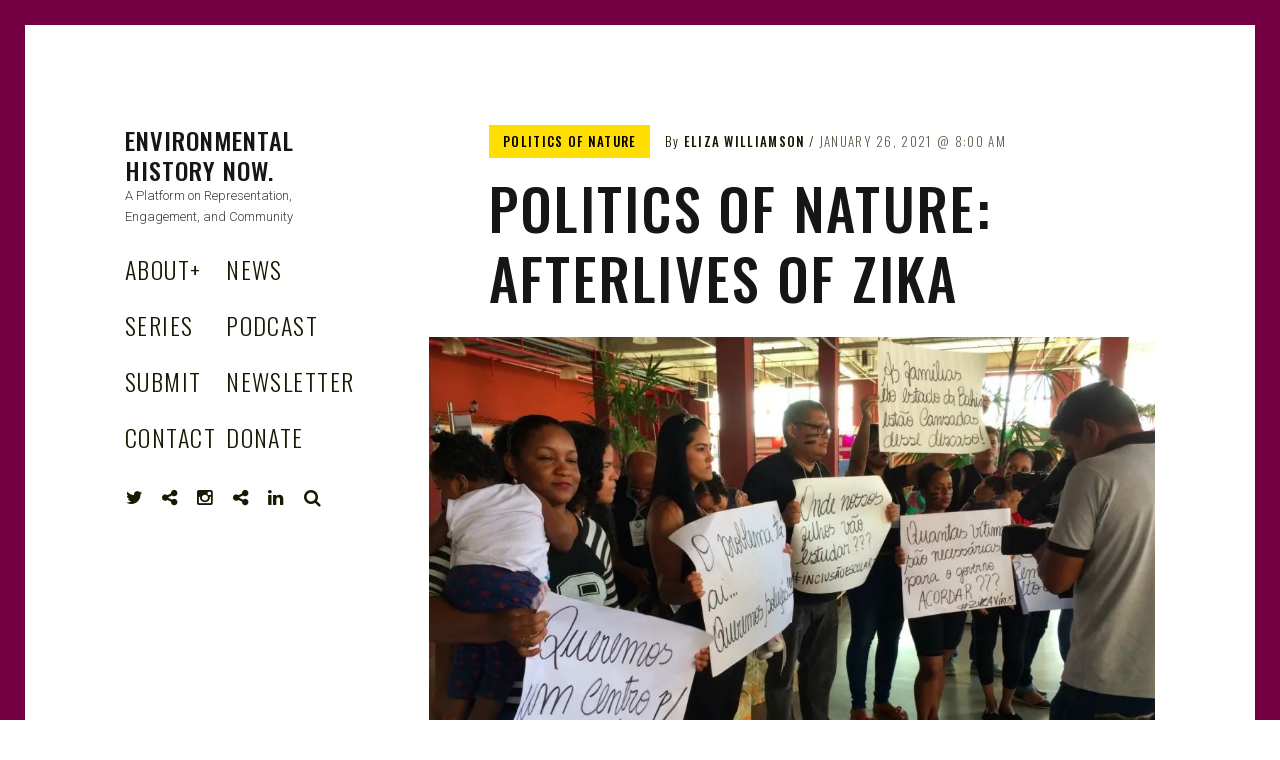

--- FILE ---
content_type: text/html; charset=UTF-8
request_url: https://envhistnow.com/2021/01/26/politics-of-nature-afterlives-of-zika/
body_size: 19273
content:
<!DOCTYPE html>
<html lang="en-US">
<head>
<meta charset="UTF-8">
<meta name="viewport" content="width=device-width, initial-scale=1">
<link rel="profile" href="http://gmpg.org/xfn/11">
<link rel="pingback" href="https://envhistnow.com/xmlrpc.php">

<link href="https://fonts.googleapis.com" rel="preconnect" crossorigin><link href="https://fonts.gstatic.com" rel="preconnect" crossorigin><title>Politics of Nature: Afterlives of Zika &#8211; Environmental History Now.</title>
<meta name='robots' content='max-image-preview:large' />
	<style>img:is([sizes="auto" i], [sizes^="auto," i]) { contain-intrinsic-size: 3000px 1500px }</style>
	<link rel='dns-prefetch' href='//v0.wordpress.com' />
<link rel='dns-prefetch' href='//secure.gravatar.com' />
<link rel='dns-prefetch' href='//stats.wp.com' />
<link rel='dns-prefetch' href='//fonts.googleapis.com' />
<link rel='dns-prefetch' href='//widgets.wp.com' />
<link rel='dns-prefetch' href='//s0.wp.com' />
<link rel='dns-prefetch' href='//0.gravatar.com' />
<link rel='dns-prefetch' href='//1.gravatar.com' />
<link rel='dns-prefetch' href='//2.gravatar.com' />
<link rel='dns-prefetch' href='//jetpack.wordpress.com' />
<link rel='dns-prefetch' href='//public-api.wordpress.com' />
<link rel='preconnect' href='//i0.wp.com' />
<link rel='preconnect' href='//c0.wp.com' />
<link rel="alternate" type="application/rss+xml" title="Environmental History Now. &raquo; Feed" href="https://envhistnow.com/feed/" />
<link rel="alternate" type="application/rss+xml" title="Environmental History Now. &raquo; Comments Feed" href="https://envhistnow.com/comments/feed/" />
<link rel="alternate" type="application/rss+xml" title="Environmental History Now. &raquo; Politics of Nature: Afterlives of Zika Comments Feed" href="https://envhistnow.com/2021/01/26/politics-of-nature-afterlives-of-zika/feed/" />
<script type="text/javascript">
/* <![CDATA[ */
window._wpemojiSettings = {"baseUrl":"https:\/\/s.w.org\/images\/core\/emoji\/16.0.1\/72x72\/","ext":".png","svgUrl":"https:\/\/s.w.org\/images\/core\/emoji\/16.0.1\/svg\/","svgExt":".svg","source":{"concatemoji":"https:\/\/envhistnow.com\/wp-includes\/js\/wp-emoji-release.min.js?ver=6.8.3"}};
/*! This file is auto-generated */
!function(s,n){var o,i,e;function c(e){try{var t={supportTests:e,timestamp:(new Date).valueOf()};sessionStorage.setItem(o,JSON.stringify(t))}catch(e){}}function p(e,t,n){e.clearRect(0,0,e.canvas.width,e.canvas.height),e.fillText(t,0,0);var t=new Uint32Array(e.getImageData(0,0,e.canvas.width,e.canvas.height).data),a=(e.clearRect(0,0,e.canvas.width,e.canvas.height),e.fillText(n,0,0),new Uint32Array(e.getImageData(0,0,e.canvas.width,e.canvas.height).data));return t.every(function(e,t){return e===a[t]})}function u(e,t){e.clearRect(0,0,e.canvas.width,e.canvas.height),e.fillText(t,0,0);for(var n=e.getImageData(16,16,1,1),a=0;a<n.data.length;a++)if(0!==n.data[a])return!1;return!0}function f(e,t,n,a){switch(t){case"flag":return n(e,"\ud83c\udff3\ufe0f\u200d\u26a7\ufe0f","\ud83c\udff3\ufe0f\u200b\u26a7\ufe0f")?!1:!n(e,"\ud83c\udde8\ud83c\uddf6","\ud83c\udde8\u200b\ud83c\uddf6")&&!n(e,"\ud83c\udff4\udb40\udc67\udb40\udc62\udb40\udc65\udb40\udc6e\udb40\udc67\udb40\udc7f","\ud83c\udff4\u200b\udb40\udc67\u200b\udb40\udc62\u200b\udb40\udc65\u200b\udb40\udc6e\u200b\udb40\udc67\u200b\udb40\udc7f");case"emoji":return!a(e,"\ud83e\udedf")}return!1}function g(e,t,n,a){var r="undefined"!=typeof WorkerGlobalScope&&self instanceof WorkerGlobalScope?new OffscreenCanvas(300,150):s.createElement("canvas"),o=r.getContext("2d",{willReadFrequently:!0}),i=(o.textBaseline="top",o.font="600 32px Arial",{});return e.forEach(function(e){i[e]=t(o,e,n,a)}),i}function t(e){var t=s.createElement("script");t.src=e,t.defer=!0,s.head.appendChild(t)}"undefined"!=typeof Promise&&(o="wpEmojiSettingsSupports",i=["flag","emoji"],n.supports={everything:!0,everythingExceptFlag:!0},e=new Promise(function(e){s.addEventListener("DOMContentLoaded",e,{once:!0})}),new Promise(function(t){var n=function(){try{var e=JSON.parse(sessionStorage.getItem(o));if("object"==typeof e&&"number"==typeof e.timestamp&&(new Date).valueOf()<e.timestamp+604800&&"object"==typeof e.supportTests)return e.supportTests}catch(e){}return null}();if(!n){if("undefined"!=typeof Worker&&"undefined"!=typeof OffscreenCanvas&&"undefined"!=typeof URL&&URL.createObjectURL&&"undefined"!=typeof Blob)try{var e="postMessage("+g.toString()+"("+[JSON.stringify(i),f.toString(),p.toString(),u.toString()].join(",")+"));",a=new Blob([e],{type:"text/javascript"}),r=new Worker(URL.createObjectURL(a),{name:"wpTestEmojiSupports"});return void(r.onmessage=function(e){c(n=e.data),r.terminate(),t(n)})}catch(e){}c(n=g(i,f,p,u))}t(n)}).then(function(e){for(var t in e)n.supports[t]=e[t],n.supports.everything=n.supports.everything&&n.supports[t],"flag"!==t&&(n.supports.everythingExceptFlag=n.supports.everythingExceptFlag&&n.supports[t]);n.supports.everythingExceptFlag=n.supports.everythingExceptFlag&&!n.supports.flag,n.DOMReady=!1,n.readyCallback=function(){n.DOMReady=!0}}).then(function(){return e}).then(function(){var e;n.supports.everything||(n.readyCallback(),(e=n.source||{}).concatemoji?t(e.concatemoji):e.wpemoji&&e.twemoji&&(t(e.twemoji),t(e.wpemoji)))}))}((window,document),window._wpemojiSettings);
/* ]]> */
</script>
<link rel='stylesheet' id='customify-font-stylesheet-0-css' href='https://fonts.googleapis.com/css2?family=Oswald:ital,wght@0,200;0,300;0,400;0,500;0,600;0,700&#038;family=Roboto:ital,wght@0,100;0,300;0,400;0,500;0,700;0,900;1,100;1,300;1,400;1,500;1,700;1,900&#038;display=swap' type='text/css' media='all' />
<style id='wp-emoji-styles-inline-css' type='text/css'>

	img.wp-smiley, img.emoji {
		display: inline !important;
		border: none !important;
		box-shadow: none !important;
		height: 1em !important;
		width: 1em !important;
		margin: 0 0.07em !important;
		vertical-align: -0.1em !important;
		background: none !important;
		padding: 0 !important;
	}
</style>
<link rel='stylesheet' id='wp-block-library-css' href='https://c0.wp.com/c/6.8.3/wp-includes/css/dist/block-library/style.min.css' type='text/css' media='all' />
<style id='wp-block-library-inline-css' type='text/css'>
.has-sm-color-primary-color { color: #ffde59 !important; }.has-sm-color-primary-background-color { background-color: #ffde59; }
</style>
<style id='classic-theme-styles-inline-css' type='text/css'>
/*! This file is auto-generated */
.wp-block-button__link{color:#fff;background-color:#32373c;border-radius:9999px;box-shadow:none;text-decoration:none;padding:calc(.667em + 2px) calc(1.333em + 2px);font-size:1.125em}.wp-block-file__button{background:#32373c;color:#fff;text-decoration:none}
</style>
<style id='co-authors-plus-coauthors-style-inline-css' type='text/css'>
.wp-block-co-authors-plus-coauthors.is-layout-flow [class*=wp-block-co-authors-plus]{display:inline}

</style>
<style id='co-authors-plus-avatar-style-inline-css' type='text/css'>
.wp-block-co-authors-plus-avatar :where(img){height:auto;max-width:100%;vertical-align:bottom}.wp-block-co-authors-plus-coauthors.is-layout-flow .wp-block-co-authors-plus-avatar :where(img){vertical-align:middle}.wp-block-co-authors-plus-avatar:is(.alignleft,.alignright){display:table}.wp-block-co-authors-plus-avatar.aligncenter{display:table;margin-inline:auto}

</style>
<style id='co-authors-plus-image-style-inline-css' type='text/css'>
.wp-block-co-authors-plus-image{margin-bottom:0}.wp-block-co-authors-plus-image :where(img){height:auto;max-width:100%;vertical-align:bottom}.wp-block-co-authors-plus-coauthors.is-layout-flow .wp-block-co-authors-plus-image :where(img){vertical-align:middle}.wp-block-co-authors-plus-image:is(.alignfull,.alignwide) :where(img){width:100%}.wp-block-co-authors-plus-image:is(.alignleft,.alignright){display:table}.wp-block-co-authors-plus-image.aligncenter{display:table;margin-inline:auto}

</style>
<link rel='stylesheet' id='mediaelement-css' href='https://c0.wp.com/c/6.8.3/wp-includes/js/mediaelement/mediaelementplayer-legacy.min.css' type='text/css' media='all' />
<link rel='stylesheet' id='wp-mediaelement-css' href='https://c0.wp.com/c/6.8.3/wp-includes/js/mediaelement/wp-mediaelement.min.css' type='text/css' media='all' />
<style id='jetpack-sharing-buttons-style-inline-css' type='text/css'>
.jetpack-sharing-buttons__services-list{display:flex;flex-direction:row;flex-wrap:wrap;gap:0;list-style-type:none;margin:5px;padding:0}.jetpack-sharing-buttons__services-list.has-small-icon-size{font-size:12px}.jetpack-sharing-buttons__services-list.has-normal-icon-size{font-size:16px}.jetpack-sharing-buttons__services-list.has-large-icon-size{font-size:24px}.jetpack-sharing-buttons__services-list.has-huge-icon-size{font-size:36px}@media print{.jetpack-sharing-buttons__services-list{display:none!important}}.editor-styles-wrapper .wp-block-jetpack-sharing-buttons{gap:0;padding-inline-start:0}ul.jetpack-sharing-buttons__services-list.has-background{padding:1.25em 2.375em}
</style>
<style id='global-styles-inline-css' type='text/css'>
:root{--wp--preset--aspect-ratio--square: 1;--wp--preset--aspect-ratio--4-3: 4/3;--wp--preset--aspect-ratio--3-4: 3/4;--wp--preset--aspect-ratio--3-2: 3/2;--wp--preset--aspect-ratio--2-3: 2/3;--wp--preset--aspect-ratio--16-9: 16/9;--wp--preset--aspect-ratio--9-16: 9/16;--wp--preset--color--black: #000000;--wp--preset--color--cyan-bluish-gray: #abb8c3;--wp--preset--color--white: #ffffff;--wp--preset--color--pale-pink: #f78da7;--wp--preset--color--vivid-red: #cf2e2e;--wp--preset--color--luminous-vivid-orange: #ff6900;--wp--preset--color--luminous-vivid-amber: #fcb900;--wp--preset--color--light-green-cyan: #7bdcb5;--wp--preset--color--vivid-green-cyan: #00d084;--wp--preset--color--pale-cyan-blue: #8ed1fc;--wp--preset--color--vivid-cyan-blue: #0693e3;--wp--preset--color--vivid-purple: #9b51e0;--wp--preset--gradient--vivid-cyan-blue-to-vivid-purple: linear-gradient(135deg,rgba(6,147,227,1) 0%,rgb(155,81,224) 100%);--wp--preset--gradient--light-green-cyan-to-vivid-green-cyan: linear-gradient(135deg,rgb(122,220,180) 0%,rgb(0,208,130) 100%);--wp--preset--gradient--luminous-vivid-amber-to-luminous-vivid-orange: linear-gradient(135deg,rgba(252,185,0,1) 0%,rgba(255,105,0,1) 100%);--wp--preset--gradient--luminous-vivid-orange-to-vivid-red: linear-gradient(135deg,rgba(255,105,0,1) 0%,rgb(207,46,46) 100%);--wp--preset--gradient--very-light-gray-to-cyan-bluish-gray: linear-gradient(135deg,rgb(238,238,238) 0%,rgb(169,184,195) 100%);--wp--preset--gradient--cool-to-warm-spectrum: linear-gradient(135deg,rgb(74,234,220) 0%,rgb(151,120,209) 20%,rgb(207,42,186) 40%,rgb(238,44,130) 60%,rgb(251,105,98) 80%,rgb(254,248,76) 100%);--wp--preset--gradient--blush-light-purple: linear-gradient(135deg,rgb(255,206,236) 0%,rgb(152,150,240) 100%);--wp--preset--gradient--blush-bordeaux: linear-gradient(135deg,rgb(254,205,165) 0%,rgb(254,45,45) 50%,rgb(107,0,62) 100%);--wp--preset--gradient--luminous-dusk: linear-gradient(135deg,rgb(255,203,112) 0%,rgb(199,81,192) 50%,rgb(65,88,208) 100%);--wp--preset--gradient--pale-ocean: linear-gradient(135deg,rgb(255,245,203) 0%,rgb(182,227,212) 50%,rgb(51,167,181) 100%);--wp--preset--gradient--electric-grass: linear-gradient(135deg,rgb(202,248,128) 0%,rgb(113,206,126) 100%);--wp--preset--gradient--midnight: linear-gradient(135deg,rgb(2,3,129) 0%,rgb(40,116,252) 100%);--wp--preset--font-size--small: 13px;--wp--preset--font-size--medium: 20px;--wp--preset--font-size--large: 36px;--wp--preset--font-size--x-large: 42px;--wp--preset--spacing--20: 0.44rem;--wp--preset--spacing--30: 0.67rem;--wp--preset--spacing--40: 1rem;--wp--preset--spacing--50: 1.5rem;--wp--preset--spacing--60: 2.25rem;--wp--preset--spacing--70: 3.38rem;--wp--preset--spacing--80: 5.06rem;--wp--preset--shadow--natural: 6px 6px 9px rgba(0, 0, 0, 0.2);--wp--preset--shadow--deep: 12px 12px 50px rgba(0, 0, 0, 0.4);--wp--preset--shadow--sharp: 6px 6px 0px rgba(0, 0, 0, 0.2);--wp--preset--shadow--outlined: 6px 6px 0px -3px rgba(255, 255, 255, 1), 6px 6px rgba(0, 0, 0, 1);--wp--preset--shadow--crisp: 6px 6px 0px rgba(0, 0, 0, 1);}:where(.is-layout-flex){gap: 0.5em;}:where(.is-layout-grid){gap: 0.5em;}body .is-layout-flex{display: flex;}.is-layout-flex{flex-wrap: wrap;align-items: center;}.is-layout-flex > :is(*, div){margin: 0;}body .is-layout-grid{display: grid;}.is-layout-grid > :is(*, div){margin: 0;}:where(.wp-block-columns.is-layout-flex){gap: 2em;}:where(.wp-block-columns.is-layout-grid){gap: 2em;}:where(.wp-block-post-template.is-layout-flex){gap: 1.25em;}:where(.wp-block-post-template.is-layout-grid){gap: 1.25em;}.has-black-color{color: var(--wp--preset--color--black) !important;}.has-cyan-bluish-gray-color{color: var(--wp--preset--color--cyan-bluish-gray) !important;}.has-white-color{color: var(--wp--preset--color--white) !important;}.has-pale-pink-color{color: var(--wp--preset--color--pale-pink) !important;}.has-vivid-red-color{color: var(--wp--preset--color--vivid-red) !important;}.has-luminous-vivid-orange-color{color: var(--wp--preset--color--luminous-vivid-orange) !important;}.has-luminous-vivid-amber-color{color: var(--wp--preset--color--luminous-vivid-amber) !important;}.has-light-green-cyan-color{color: var(--wp--preset--color--light-green-cyan) !important;}.has-vivid-green-cyan-color{color: var(--wp--preset--color--vivid-green-cyan) !important;}.has-pale-cyan-blue-color{color: var(--wp--preset--color--pale-cyan-blue) !important;}.has-vivid-cyan-blue-color{color: var(--wp--preset--color--vivid-cyan-blue) !important;}.has-vivid-purple-color{color: var(--wp--preset--color--vivid-purple) !important;}.has-black-background-color{background-color: var(--wp--preset--color--black) !important;}.has-cyan-bluish-gray-background-color{background-color: var(--wp--preset--color--cyan-bluish-gray) !important;}.has-white-background-color{background-color: var(--wp--preset--color--white) !important;}.has-pale-pink-background-color{background-color: var(--wp--preset--color--pale-pink) !important;}.has-vivid-red-background-color{background-color: var(--wp--preset--color--vivid-red) !important;}.has-luminous-vivid-orange-background-color{background-color: var(--wp--preset--color--luminous-vivid-orange) !important;}.has-luminous-vivid-amber-background-color{background-color: var(--wp--preset--color--luminous-vivid-amber) !important;}.has-light-green-cyan-background-color{background-color: var(--wp--preset--color--light-green-cyan) !important;}.has-vivid-green-cyan-background-color{background-color: var(--wp--preset--color--vivid-green-cyan) !important;}.has-pale-cyan-blue-background-color{background-color: var(--wp--preset--color--pale-cyan-blue) !important;}.has-vivid-cyan-blue-background-color{background-color: var(--wp--preset--color--vivid-cyan-blue) !important;}.has-vivid-purple-background-color{background-color: var(--wp--preset--color--vivid-purple) !important;}.has-black-border-color{border-color: var(--wp--preset--color--black) !important;}.has-cyan-bluish-gray-border-color{border-color: var(--wp--preset--color--cyan-bluish-gray) !important;}.has-white-border-color{border-color: var(--wp--preset--color--white) !important;}.has-pale-pink-border-color{border-color: var(--wp--preset--color--pale-pink) !important;}.has-vivid-red-border-color{border-color: var(--wp--preset--color--vivid-red) !important;}.has-luminous-vivid-orange-border-color{border-color: var(--wp--preset--color--luminous-vivid-orange) !important;}.has-luminous-vivid-amber-border-color{border-color: var(--wp--preset--color--luminous-vivid-amber) !important;}.has-light-green-cyan-border-color{border-color: var(--wp--preset--color--light-green-cyan) !important;}.has-vivid-green-cyan-border-color{border-color: var(--wp--preset--color--vivid-green-cyan) !important;}.has-pale-cyan-blue-border-color{border-color: var(--wp--preset--color--pale-cyan-blue) !important;}.has-vivid-cyan-blue-border-color{border-color: var(--wp--preset--color--vivid-cyan-blue) !important;}.has-vivid-purple-border-color{border-color: var(--wp--preset--color--vivid-purple) !important;}.has-vivid-cyan-blue-to-vivid-purple-gradient-background{background: var(--wp--preset--gradient--vivid-cyan-blue-to-vivid-purple) !important;}.has-light-green-cyan-to-vivid-green-cyan-gradient-background{background: var(--wp--preset--gradient--light-green-cyan-to-vivid-green-cyan) !important;}.has-luminous-vivid-amber-to-luminous-vivid-orange-gradient-background{background: var(--wp--preset--gradient--luminous-vivid-amber-to-luminous-vivid-orange) !important;}.has-luminous-vivid-orange-to-vivid-red-gradient-background{background: var(--wp--preset--gradient--luminous-vivid-orange-to-vivid-red) !important;}.has-very-light-gray-to-cyan-bluish-gray-gradient-background{background: var(--wp--preset--gradient--very-light-gray-to-cyan-bluish-gray) !important;}.has-cool-to-warm-spectrum-gradient-background{background: var(--wp--preset--gradient--cool-to-warm-spectrum) !important;}.has-blush-light-purple-gradient-background{background: var(--wp--preset--gradient--blush-light-purple) !important;}.has-blush-bordeaux-gradient-background{background: var(--wp--preset--gradient--blush-bordeaux) !important;}.has-luminous-dusk-gradient-background{background: var(--wp--preset--gradient--luminous-dusk) !important;}.has-pale-ocean-gradient-background{background: var(--wp--preset--gradient--pale-ocean) !important;}.has-electric-grass-gradient-background{background: var(--wp--preset--gradient--electric-grass) !important;}.has-midnight-gradient-background{background: var(--wp--preset--gradient--midnight) !important;}.has-small-font-size{font-size: var(--wp--preset--font-size--small) !important;}.has-medium-font-size{font-size: var(--wp--preset--font-size--medium) !important;}.has-large-font-size{font-size: var(--wp--preset--font-size--large) !important;}.has-x-large-font-size{font-size: var(--wp--preset--font-size--x-large) !important;}
:where(.wp-block-post-template.is-layout-flex){gap: 1.25em;}:where(.wp-block-post-template.is-layout-grid){gap: 1.25em;}
:where(.wp-block-columns.is-layout-flex){gap: 2em;}:where(.wp-block-columns.is-layout-grid){gap: 2em;}
:root :where(.wp-block-pullquote){font-size: 1.5em;line-height: 1.6;}
</style>
<link rel='stylesheet' id='awsm-team-css-css' href='https://envhistnow.com/wp-content/plugins/awsm-team-pro/css/team.min.css?ver=1.10.2' type='text/css' media='all' />
<link rel='stylesheet' id='font-awesome-style-css' href='https://envhistnow.com/wp-content/themes/patch/assets/css/font-awesome.css?ver=4.3.0' type='text/css' media='all' />
<link rel='stylesheet' id='patch-style-css' href='https://envhistnow.com/wp-content/themes/patch/style.css?ver=6.8.3' type='text/css' media='all' />
<link rel='stylesheet' id='patch-fonts-css' href='//fonts.googleapis.com/css?family=Roboto%3A500%2C400%2C300%2C500italic%2C400italic%2C300italic%7COswald%3A300%2C400%2C700&#038;subset=latin%2Clatin-ext' type='text/css' media='all' />
<link rel='stylesheet' id='jetpack_likes-css' href='https://c0.wp.com/p/jetpack/14.5/modules/likes/style.css' type='text/css' media='all' />
<link rel='stylesheet' id='sharedaddy-css' href='https://c0.wp.com/p/jetpack/14.5/modules/sharedaddy/sharing.css' type='text/css' media='all' />
<link rel='stylesheet' id='social-logos-css' href='https://c0.wp.com/p/jetpack/14.5/_inc/social-logos/social-logos.min.css' type='text/css' media='all' />
<script type="text/javascript" src="https://c0.wp.com/c/6.8.3/wp-includes/js/jquery/jquery.min.js" id="jquery-core-js"></script>
<script type="text/javascript" src="https://c0.wp.com/c/6.8.3/wp-includes/js/jquery/jquery-migrate.min.js" id="jquery-migrate-js"></script>
<script type="text/javascript" src="https://c0.wp.com/c/6.8.3/wp-includes/js/swfobject.js" id="swfobject-js"></script>
<script type="text/javascript" src="https://v0.wordpress.com/js/videopress.js?ver=1.09" id="videopress-js"></script>
<link rel="https://api.w.org/" href="https://envhistnow.com/wp-json/" /><link rel="alternate" title="JSON" type="application/json" href="https://envhistnow.com/wp-json/wp/v2/posts/7574" /><link rel="EditURI" type="application/rsd+xml" title="RSD" href="https://envhistnow.com/xmlrpc.php?rsd" />
<meta name="generator" content="WordPress 6.8.3" />
<link rel="canonical" href="https://envhistnow.com/2021/01/26/politics-of-nature-afterlives-of-zika/" />
<link rel='shortlink' href='https://wp.me/pdV2YS-1Ya' />
<link rel="alternate" title="oEmbed (JSON)" type="application/json+oembed" href="https://envhistnow.com/wp-json/oembed/1.0/embed?url=https%3A%2F%2Fenvhistnow.com%2F2021%2F01%2F26%2Fpolitics-of-nature-afterlives-of-zika%2F" />
<link rel="alternate" title="oEmbed (XML)" type="text/xml+oembed" href="https://envhistnow.com/wp-json/oembed/1.0/embed?url=https%3A%2F%2Fenvhistnow.com%2F2021%2F01%2F26%2Fpolitics-of-nature-afterlives-of-zika%2F&#038;format=xml" />
	<style>img#wpstats{display:none}</style>
		<!-- Analytics by WP Statistics - https://wp-statistics.com -->
<meta name="description" content="This post is part of a series on&nbsp;Politics of Nature, in which contributors explore the diverse and complex relationships of humans and their nonhuman environments, as they are framed by politics, broadly construed. The series showcases the ways in which thinking about, writing about, and acting within nature has affected these relationships. Almost every day&hellip;" />

<!-- Jetpack Open Graph Tags -->
<meta property="og:type" content="article" />
<meta property="og:title" content="Politics of Nature: Afterlives of Zika" />
<meta property="og:url" content="https://envhistnow.com/2021/01/26/politics-of-nature-afterlives-of-zika/" />
<meta property="og:description" content="This post is part of a series on&nbsp;Politics of Nature, in which contributors explore the diverse and complex relationships of humans and their nonhuman environments, as they are framed by politi…" />
<meta property="article:published_time" content="2021-01-26T07:00:00+00:00" />
<meta property="article:modified_time" content="2021-01-25T12:22:43+00:00" />
<meta property="og:site_name" content="Environmental History Now." />
<meta property="og:image" content="https://i0.wp.com/envhistnow.com/wp-content/uploads/2021/01/WhatsApp-Image-2020-10-23-at-8.09.34-AM2.jpeg?fit=1024%2C731&#038;ssl=1" />
<meta property="og:image:width" content="1024" />
<meta property="og:image:height" content="731" />
<meta property="og:image:alt" content="" />
<meta property="og:locale" content="en_US" />
<meta name="twitter:text:title" content="&lt;strong&gt;Politics of Nature: Afterlives of Zika&lt;/strong&gt;" />
<meta name="twitter:image" content="https://i0.wp.com/envhistnow.com/wp-content/uploads/2021/01/WhatsApp-Image-2020-10-23-at-8.09.34-AM2.jpeg?fit=1024%2C731&#038;ssl=1&#038;w=640" />
<meta name="twitter:card" content="summary_large_image" />

<!-- End Jetpack Open Graph Tags -->
<link rel="icon" href="https://i0.wp.com/envhistnow.com/wp-content/uploads/2022/09/cropped-EHN-Podcast-11-scaled-1.jpg?fit=32%2C32&#038;ssl=1" sizes="32x32" />
<link rel="icon" href="https://i0.wp.com/envhistnow.com/wp-content/uploads/2022/09/cropped-EHN-Podcast-11-scaled-1.jpg?fit=192%2C192&#038;ssl=1" sizes="192x192" />
<link rel="apple-touch-icon" href="https://i0.wp.com/envhistnow.com/wp-content/uploads/2022/09/cropped-EHN-Podcast-11-scaled-1.jpg?fit=180%2C180&#038;ssl=1" />
<meta name="msapplication-TileImage" content="https://i0.wp.com/envhistnow.com/wp-content/uploads/2022/09/cropped-EHN-Podcast-11-scaled-1.jpg?fit=270%2C270&#038;ssl=1" />
			<style id="customify_output_style">
				:root { --sm-color-primary: #ffde59; }
:root { --sm-color-secondary: #cae00f; }
:root { --sm-color-tertiary: #bbd916; }
:root { --sm-dark-primary: #161a03; }
:root { --sm-dark-secondary: #2a2c29; }
:root { --sm-dark-tertiary: #7e8073; }
:root { --sm-light-primary: #ffffff; }
:root { --sm-light-secondary: #fcfcf5; }
:root { --sm-light-tertiary: #f4f7e6; }
.site-logo img, .custom-logo-link img { max-height: 50px; }
.site-title { font-size: 50px; }
.nav--main li{ margin-bottom: 10px; }@media only screen and (min-width: 900px) { .single .nav--main > li,
				.page .nav--main > li,
				.no-posts .nav--main > li{ margin-bottom: 20px; }}.site-header a, .nav--social a:before, div#infinite-handle span, :first-child:not(input) ~ .form-submit #submit { color: #161a03; }
.nav--main li:hover > a, 
 .nav--social.nav--social a:hover:before, 
 .nav--main li[class*="current-menu"] > a { background-color: #ffeb00; }
.single .hentry,
 .single .comments-area,
 .single .nocomments, 
 .single #respond.comment-respond, 
 .page:not(.entry-card) .hentry, 
 .page:not(.entry-card) .comments-area, 
 .page:not(.entry-card) .nocomments, 
 .page:not(.entry-card) #respond.comment-respond, 
 .attachment-navigation, .nav-links { max-width: 650px; }
@media only screen and (min-width: 1260px) {.single .site-main, 
		.page:not(.entry-card) .site-main,
		.no-posts .site-main { padding-left: 150px;padding-right: 150px;}.single .entry-image--portrait .entry-featured,
		.single .entry-image--tall .entry-featured, 
		.page:not(.entry-card) .entry-image--portrait .entry-featured, 
		.page:not(.entry-card) .entry-image--tall .entry-featured { margin-left: -150px;}.single .entry-image--landscape .entry-featured,
				.single .entry-image--wide .entry-featured,
				.page:not(.entry-card) .entry-image--landscape .entry-featured,
				.page:not(.entry-card) .entry-image--wide .entry-featured { margin-left: -150px;margin-right: -150px; }}body { border-width: 25px; }
body:before { height: 25px; }
body { border-color: #720042; }
body:before, .site-footer { background-color: #720042; }
.single .entry-title, .page .entry-title, .dropcap,
 .comment-number,
 .overlay--search .search-field { color: #171617; }
.comment-number.comment-number--dark, .comment-reply-title:before { background-color: #171617; }
body { color: #3d3e40; }
.entry-card .entry-image { background-color: #3d3e40; }
body, .entry-card,
 .comment-number,
 textarea,
 .mobile-header-wrapper,
 .main-navigation,
 .overlay--search,
 .overlay--search .search-field,
 .sharing-hidden .inner,
 .nav--main ul,
 input { background-color: #ffffff; }
.entry-card--text .entry-title, 
 .site-footer a[rel="designer"], 
 .comments-area:after, 
 .comment-number.comment-number--dark, 
 .comment-reply-title:before, 
 .add-comment .add-comment__button { color: #ffffff; }
.search-form .search-submit { border-color: #ffffff; }
#arrow { fill: #ffffff; }
.sharing-hidden .inner:after { border-bottom-color: #ffffff; }
body { --box-shadow-color: #ffffff; }

        .single .entry-content a:not([class]), 
        .page:not(.entry-card) .entry-content a:not([class]) {
            box-shadow: #ffffff 0 0.85em inset;
}
.nav--main li[class*="current-menu"] > a, .nav--main li:hover > a {
            box-shadow: #ffffff 0 24px inset;
}
@media only screen and (min-width: 900px) {.nav--main ul li[class*="current-menu"] > a, .nav--main ul li:hover > a {
                box-shadow: #ffffff 0 16px inset;
}
}
a { color: #161a03; }
.single .entry-content a:not([class]), 
 .page .entry-content a:not([class]) { background-color: #ffeb00; }
.dropcap{
			text-shadow: 2px 2px 0 var(--box-shadow-color), 4px 4px 0 #ffeb00;
}
.entry-card.format-quote .entry-content a:not([class]){
			box-shadow: inset 0 -3px 0 #ffeb00;
}
h1 a,
 .site-title a,
 h2 a,
 h3 a,
 .entry-card.format-quote .entry-content a:hover,
 .bypostauthor .comment__author-name:before,
 .site-footer a:hover, .test { color: #ffeb00; }
#bar { fill: #ffeb00; }
.smart-link,
 .edit-link a,
 .author-info__link,
 .comments_add-comment,
 .comment .comment-reply-title a,
 .page-links a,
 :first-child:not(input) ~ .form-submit #submit,
 .sidebar .widget a:hover,
 .highlight,
 .sticky .sticky-post,
 .nav--social a:hover:before,
 .jetpack_subscription_widget input[type="submit"],
 .jetpack_subscription_widget button[type="submit"],
 .widget_blog_subscription input[type="submit"],
 .widget_blog_subscription button[type="submit"],
 .search-form .search-submit,
 div#infinite-handle span:after,
 .entry-format { background-color: #ffeb00; }
::-moz-selection { background-color: #ffeb00; }
::selection { background-color: #ffeb00; }
.cat-links {
			  color: #000;
			  background-color: ffeb00;
        }.sticky .sticky-post:before,
 .sticky .sticky-post:after { border-top-color: #ffeb00; }
h1, .site-title a { color: #171617; }
h2, blockquote { color: #171617; }
h3 { color: #171617; }
h4 { color: #171617; }
h5 { color: #171617; }
h6 { color: #171617; }
.site-footer { padding-top: 12px; }
.site-footer { padding-bottom: 12px; }
.site-footer { color: #ffffff; }
.site-footer a { color: #ffffff; }
.entry-card:not(.entry-card--text) .entry-title, .byline, .posted-on { color: #161a03; }
.entry-card--text .entry-header { background-color: #161a03; }

@media only screen and (min-width: 1260px) { 

	.single .site-content, 
 .page:not(.entry-card) .site-content, 
 .no-posts .site-content { padding: 100px; }

	.grid, .pagination { max-width: 1750px; }

	.layout-grid .site-content { padding-right: 50px; }

}
			</style>
			<style id="customify_fonts_output">
	
.nav--main a {
font-family: Oswald, "SF Pro Text", Frutiger, "Frutiger Linotype", Univers, Calibri, "Gill Sans", "Gill Sans MT", "Myriad Pro", Myriad, "DejaVu Sans Condensed", "Liberation Sans", "Nimbus Sans L", Tahoma, Geneva, "Helvetica Neue", Helvetica, Arial, sans-serif;
}


.single .entry-title, .page .entry-title {
font-family: Oswald, "SF Pro Text", Frutiger, "Frutiger Linotype", Univers, Calibri, "Gill Sans", "Gill Sans MT", "Myriad Pro", Myriad, "DejaVu Sans Condensed", "Liberation Sans", "Nimbus Sans L", Tahoma, Geneva, "Helvetica Neue", Helvetica, Arial, sans-serif;
}


body {
font-family: Roboto, "SF Pro Text", Frutiger, "Frutiger Linotype", Univers, Calibri, "Gill Sans", "Gill Sans MT", "Myriad Pro", Myriad, "DejaVu Sans Condensed", "Liberation Sans", "Nimbus Sans L", Tahoma, Geneva, "Helvetica Neue", Helvetica, Arial, sans-serif;
}


blockquote {
font-family: Oswald, "SF Pro Text", Frutiger, "Frutiger Linotype", Univers, Calibri, "Gill Sans", "Gill Sans MT", "Myriad Pro", Myriad, "DejaVu Sans Condensed", "Liberation Sans", "Nimbus Sans L", Tahoma, Geneva, "Helvetica Neue", Helvetica, Arial, sans-serif;
}


h1 {
font-family: Oswald, "SF Pro Text", Frutiger, "Frutiger Linotype", Univers, Calibri, "Gill Sans", "Gill Sans MT", "Myriad Pro", Myriad, "DejaVu Sans Condensed", "Liberation Sans", "Nimbus Sans L", Tahoma, Geneva, "Helvetica Neue", Helvetica, Arial, sans-serif;
}


h2 {
font-family: Oswald, "SF Pro Text", Frutiger, "Frutiger Linotype", Univers, Calibri, "Gill Sans", "Gill Sans MT", "Myriad Pro", Myriad, "DejaVu Sans Condensed", "Liberation Sans", "Nimbus Sans L", Tahoma, Geneva, "Helvetica Neue", Helvetica, Arial, sans-serif;
}


h3 {
font-family: Oswald, "SF Pro Text", Frutiger, "Frutiger Linotype", Univers, Calibri, "Gill Sans", "Gill Sans MT", "Myriad Pro", Myriad, "DejaVu Sans Condensed", "Liberation Sans", "Nimbus Sans L", Tahoma, Geneva, "Helvetica Neue", Helvetica, Arial, sans-serif;
}


h4 {
font-family: Oswald, "SF Pro Text", Frutiger, "Frutiger Linotype", Univers, Calibri, "Gill Sans", "Gill Sans MT", "Myriad Pro", Myriad, "DejaVu Sans Condensed", "Liberation Sans", "Nimbus Sans L", Tahoma, Geneva, "Helvetica Neue", Helvetica, Arial, sans-serif;
}


h5 {
font-family: Roboto, "SF Pro Text", Frutiger, "Frutiger Linotype", Univers, Calibri, "Gill Sans", "Gill Sans MT", "Myriad Pro", Myriad, "DejaVu Sans Condensed", "Liberation Sans", "Nimbus Sans L", Tahoma, Geneva, "Helvetica Neue", Helvetica, Arial, sans-serif;
}


.entry-content h6, h6, .h6 {
font-family: Roboto, "SF Pro Text", Frutiger, "Frutiger Linotype", Univers, Calibri, "Gill Sans", "Gill Sans MT", "Myriad Pro", Myriad, "DejaVu Sans Condensed", "Liberation Sans", "Nimbus Sans L", Tahoma, Geneva, "Helvetica Neue", Helvetica, Arial, sans-serif;
}


.entry-card .entry-title {
font-family: Oswald, "SF Pro Text", Frutiger, "Frutiger Linotype", Univers, Calibri, "Gill Sans", "Gill Sans MT", "Myriad Pro", Myriad, "DejaVu Sans Condensed", "Liberation Sans", "Nimbus Sans L", Tahoma, Geneva, "Helvetica Neue", Helvetica, Arial, sans-serif;
}

</style>
					<style type="text/css" id="wp-custom-css">
			.aligncenter, .alignnone, .entry-content .jetpack-video-wrapper,
.wp-block-image {

        font-size: 12px;

}
.wp-block-embed figcaption {

        font-size: 12px;

	
		</style>
		</head>

<body class="wp-singular post-template-default single single-post postid-7574 single-format-image wp-theme-patch group-blog">

<div id="page" class="hfeed site">
	<a class="skip-link screen-reader-text" href="#content">Skip to content</a>

	<div id="content" class="site-content">
		<div class="container">

		

<header id="masthead" class="site-header" role="banner">
	<div class="site-branding">

		
		<div class="site-title">
		<a href="https://envhistnow.com/" rel="home">
			Environmental History Now.		</a>

		</div>
		
			<div class="site-description">
				<span class="site-description-text">A Platform on Representation, Engagement, and Community</span>
			</div>

		
	</div><!-- .site-branding -->

	<nav id="site-navigation" class="main-navigation" role="navigation">

		<ul id="menu-primary" class="nav nav--main"><li id="menu-item-12" class="menu-item menu-item-type-post_type menu-item-object-page menu-item-has-children menu-item-12"><a href="https://envhistnow.com/about/">About</a>
<ul class="sub-menu">
	<li id="menu-item-2440" class="menu-item menu-item-type-post_type menu-item-object-page menu-item-2440"><a href="https://envhistnow.com/the-ehn-team/">The Team</a></li>
	<li id="menu-item-146" class="menu-item menu-item-type-post_type menu-item-object-page menu-item-146"><a href="https://envhistnow.com/contributors/">Contributors</a></li>
	<li id="menu-item-10289" class="menu-item menu-item-type-post_type menu-item-object-page menu-item-10289"><a href="https://envhistnow.com/series/">Series</a></li>
</ul>
</li>
<li id="menu-item-10292" class="menu-item menu-item-type-taxonomy menu-item-object-category menu-item-10292"><a href="https://envhistnow.com/category/news/">News</a></li>
<li id="menu-item-10466" class="menu-item menu-item-type-post_type menu-item-object-page menu-item-10466"><a href="https://envhistnow.com/series/">Series</a></li>
<li id="menu-item-10413" class="menu-item menu-item-type-post_type menu-item-object-page menu-item-10413"><a href="https://envhistnow.com/podcast/">Podcast</a></li>
<li id="menu-item-2094" class="menu-item menu-item-type-post_type menu-item-object-page menu-item-2094"><a href="https://envhistnow.com/submit-a-piece/">Submit</a></li>
<li id="menu-item-11228" class="menu-item menu-item-type-post_type menu-item-object-page menu-item-11228"><a href="https://envhistnow.com/newsletter/">Newsletter</a></li>
<li id="menu-item-13" class="menu-item menu-item-type-post_type menu-item-object-page menu-item-13"><a href="https://envhistnow.com/contact/">Contact</a></li>
<li id="menu-item-132" class="menu-item menu-item-type-post_type menu-item-object-page menu-item-132"><a href="https://envhistnow.com/donate/">Donate</a></li>
</ul>
		<ul id="menu-social" class="nav nav--social"><li id="menu-item-17" class="menu-item menu-item-type-custom menu-item-object-custom menu-item-17"><a target="_blank" href="http://twitter.com/envhistnow"><span class="screen-reader-text">Twitter</span></a></li>
<li id="menu-item-12096" class="menu-item menu-item-type-custom menu-item-object-custom menu-item-12096"><a href="https://bsky.app/profile/envhistnow.bsky.social"><span class="screen-reader-text">Bluesky</span></a></li>
<li id="menu-item-10683" class="menu-item menu-item-type-custom menu-item-object-custom menu-item-10683"><a href="https://www.instagram.com/envhistnow/"><span class="screen-reader-text">Instagram</span></a></li>
<li id="menu-item-10671" class="menu-item menu-item-type-custom menu-item-object-custom menu-item-10671"><a href="https://mastodon.social/@envhistnow"><span class="screen-reader-text">Mastodon</span></a></li>
<li id="menu-item-10680" class="menu-item menu-item-type-custom menu-item-object-custom menu-item-10680"><a href="https://www.linkedin.com/company/envhistnow/"><span class="screen-reader-text">LinkedIn</span></a></li>
<li class="menu-item menu-item-type-custom menu-item-object-custom"><a href="#search">Search</a></li></ul>
	</nav><!-- #site-navigation -->

</header><!-- #masthead -->


	<div id="primary" class="content-area">
		<main id="main" class="site-main" role="main">

			
<article id="post-7574" class="post-7574 post type-post status-publish format-image has-post-thumbnail hentry category-politicsofnature tag-brazil tag-disease tag-health post_format-post-format-image entry-image--landscape">

	
	<header class="entry-header">
		<div class="entry-meta">

			<span class="cat-links"><a href="https://envhistnow.com/category/ehn-blog/politicsofnature/" rel="category tag">Politics of Nature</a></span>
			<div class="clearfix">

				<span class="byline"> by <span class="author vcard"><a class="url fn n" href="https://envhistnow.com/author/nontox/">Eliza Williamson</a></span></span><span class="posted-on"><a href="https://envhistnow.com/2021/01/26/politics-of-nature-afterlives-of-zika/" rel="bookmark"><time class="entry-date published" datetime="2021-01-26T08:00:00+01:00">January 26, 2021<span class="entry-time">8:00 am</span></time><time class="updated" hidden datetime="2021-01-25T13:22:43+01:00">January 25, 2021</time></a></span>
			</div>

		</div><!-- .entry-meta -->

		<h1 class="entry-title"><strong>Politics of Nature: Afterlives of Zika</strong></h1>
	</header><!-- .entry-header -->

	
		<div class="entry-featured  entry-thumbnail">

			<img width="1024" height="731" src="https://i0.wp.com/envhistnow.com/wp-content/uploads/2021/01/WhatsApp-Image-2020-10-23-at-8.09.34-AM2.jpeg?fit=1024%2C731&amp;ssl=1" class="attachment-patch-single-image size-patch-single-image wp-post-image" alt="" decoding="async" fetchpriority="high" srcset="https://i0.wp.com/envhistnow.com/wp-content/uploads/2021/01/WhatsApp-Image-2020-10-23-at-8.09.34-AM2.jpeg?w=1024&amp;ssl=1 1024w, https://i0.wp.com/envhistnow.com/wp-content/uploads/2021/01/WhatsApp-Image-2020-10-23-at-8.09.34-AM2.jpeg?resize=300%2C214&amp;ssl=1 300w, https://i0.wp.com/envhistnow.com/wp-content/uploads/2021/01/WhatsApp-Image-2020-10-23-at-8.09.34-AM2.jpeg?resize=768%2C548&amp;ssl=1 768w, https://i0.wp.com/envhistnow.com/wp-content/uploads/2021/01/WhatsApp-Image-2020-10-23-at-8.09.34-AM2.jpeg?resize=640%2C457&amp;ssl=1 640w, https://i0.wp.com/envhistnow.com/wp-content/uploads/2021/01/WhatsApp-Image-2020-10-23-at-8.09.34-AM2.jpeg?resize=700%2C500&amp;ssl=1 700w" sizes="(max-width: 679px) 100vw, (max-width: 899px) 668px, (max-width: 1079px) 50vw, (max-width: 1259px) 620px, (max-width: 1449px) 66vw, 980px" data-attachment-id="7793" data-permalink="https://envhistnow.com/2021/01/26/politics-of-nature-afterlives-of-zika/whatsapp-image-2020-10-23-at-8-09-34-am2/" data-orig-file="https://i0.wp.com/envhistnow.com/wp-content/uploads/2021/01/WhatsApp-Image-2020-10-23-at-8.09.34-AM2.jpeg?fit=1024%2C731&amp;ssl=1" data-orig-size="1024,731" data-comments-opened="1" data-image-meta="{&quot;aperture&quot;:&quot;0&quot;,&quot;credit&quot;:&quot;&quot;,&quot;camera&quot;:&quot;&quot;,&quot;caption&quot;:&quot;&quot;,&quot;created_timestamp&quot;:&quot;1610894395&quot;,&quot;copyright&quot;:&quot;&quot;,&quot;focal_length&quot;:&quot;0&quot;,&quot;iso&quot;:&quot;0&quot;,&quot;shutter_speed&quot;:&quot;0&quot;,&quot;title&quot;:&quot;&quot;,&quot;orientation&quot;:&quot;1&quot;}" data-image-title="WhatsApp-Image-2020-10-23-at-8.09.34-AM2" data-image-description="" data-image-caption="" data-medium-file="https://i0.wp.com/envhistnow.com/wp-content/uploads/2021/01/WhatsApp-Image-2020-10-23-at-8.09.34-AM2.jpeg?fit=300%2C214&amp;ssl=1" data-large-file="https://i0.wp.com/envhistnow.com/wp-content/uploads/2021/01/WhatsApp-Image-2020-10-23-at-8.09.34-AM2.jpeg?fit=980%2C700&amp;ssl=1" />
		</div>

	
	<div class="entry-content">

		
<p><em>This post is part of a series on&nbsp;<a rel="noreferrer noopener" href="https://envhistnow.com/category/politicsofnature/" target="_blank">Politics of Nature</a>, in which contributors explore the diverse and complex relationships of humans and their nonhuman environments, as they are framed by politics, broadly construed. The series showcases the ways in which thinking about, writing about, and acting within nature has affected these relationships.</em></p>



<p>Almost every day this week, at least one of the children I met in Bahia, Brazil is turning five. These are kids who, about five years ago, were given grave prognoses and predictions of low life expectancy: many mothers were told their babies would die soon after birth, would not make it to their first birthdays, or be “vegetables” for however much time they had left. Birthdays are special for any kid, but reaching this five-year mark is nothing short of miraculous in the eyes of their parents precisely because longevity is simply not a given for children with congenital Zika syndrome.</p>



<p>The discovery and global trajectory of the Zika virus (ZIKV) is now <a rel="noreferrer noopener" href="https://www.who.int/news-room/feature-stories/detail/the-history-of-zika-virus" target="_blank">well-documented</a>. It arrived in Brazil around 2014, where it caused the largest outbreak yet seen. What brought Zika to international headlines was not the virus itself, but instead the precipitous rise in cases of microcephaly (small head size due to incomplete brain development) and other neurological malformations between late 2015 and early 2016. Brazil was where doctors and scientists discovered that in pregnant people, ZIKV can pass through the placental barrier and infect the fetus, leading to an increased risk of preterm birth, fetal death, and stillbirth as well as fetal malformations. In utero, the virus disrupts fetal brain cell development, producing the pattern of anomalies now known as “congenital Zika syndrome” (CZS).</p>



<p>The World Health Organization declared Zika an international public health emergency in February of 2016, a status that lasted only until November that same year due to a decline in the number of new reported cases and a slowing of the virus’ global spread. However, this does not mean Zika is “over.” The virus continues to circulate in several regions of the world, and scientists warn of future outbreaks. It also remains a haunting presence in the lives of thousands of families across Brazil. Between 2015 and November of 2020, there were just under 19,492 suspected cases of congenital Zika syndrome reported in Brazil, 3,563 of which have been confirmed.<a href="#_ftn1">[1]</a> Because of the virus’ impacts on neurological development, most children living with CZS are multiply disabled and will depend on care for the rest of their lives.<a href="#_ftn2">[2]</a></p>



<p>Since 2016, I have been following a group of parents and children in the northeastern state of Bahia, who are living in the long shadow of the Zika outbreak. This is the beginning of what I hope to be a long-term ethnographic project that tracks Zika-affected Bahian families over the next several years. My engagement with the families has so far included volunteering at a local support group for families impacted by Zika, informal and formal interviews with parents and rehabilitation therapy professionals, observing “early intervention” sessions for children, and just plain hanging out with parents—mostly mothers—and their kids. During my time in Bahia, and since I left in July of 2019, I communicate with my interlocutors via social media, especially WhatsApp. My research questions focus on the afterlife of the 2015-2016 Brazilian Zika virus epidemic in the bodies and worlds of Bahian families.</p>



<p>At the core of this project is the question:<strong> </strong><em>what does it mean to live on in the aftermath of the Zika outbreak?</em> This “living on” takes many forms, and aftermath is multiple. That is, in thinking what comes after, and how this “after” materializes in my interlocutors’ bodies and lives, I am obliged to think of the convergence of multiple, perhaps inextricable, afterlives, of various temporal and scalar dimensions. I am also obliged to attend to processes of becoming in these afterlives, methods of making do, ways of finding joy, modes of attending to bodies in search of the good life—as well as the hardship and desperation that also marks my interlocutors’ worlds.</p>



<p>From birth until three years of age, the Brazilian Ministry of Health recommends that children born with disabilities be placed in early intervention programs in order to encourage “the best possible development” for these children. The first three years of life constitute “the phase in which the brain develops the fastest, constituting a window of opportunities for the establishment of the functions that will lead to good health and optimal productivity in the future.”<a href="#_ftn3">[3]</a> It is a race to reap the maximum possible benefit from therapeutic intervention while the child is still very young and neurologically malleable. In global health circles, the early childhood period is defined as extending up to the first eight years, “a time of remarkable growth with brain development at its peak.”<a href="#_ftn4">[4]</a></p>



<p>As <a rel="noreferrer noopener" href="https://envhistnow.com/2020/09/10/mosquitoes-pathogens-and-that-which-divides-brazil/" target="_blank">Luísa Reis-Castro</a> has written for EHN before, the Zika virus struck Brazil at a time of political upheaval. Its aftermath is also unfolding in an ongoing crisis. In 2015, the country was already deep into an economic recession, and it would soon see the impeachment of one president (Dilma Rousseff), the unpopular interim presidency of her substitute (Michel Temer), and then the rise of extreme-right Jair Bolsonaro. In 2017, under Temer, the Brazilian Congress passed Constitutional Amendment 95, or what opponents call “the Constitutional Amendment of Death,” which effectively froze public spending on education, social assistance programs, and healthcare for the next two decades.<a href="#_ftn5">[5]</a> This amendment effectively lays the burden of reigning in the recession upon those already most vulnerable to it, and it bodes very poorly for families who rely on public health services for their disabled children’s treatment—this includes the majority of families living with the embodied consequences of the ZIKV outbreak. Now, the Covid-19 pandemic has even further weakened the already overburdened public health system.</p>



<p>How do parents navigate precarious health care infrastructures being further weakened by public spending cuts, and now further devastated by Covid-19? What will be the aftermath of these austerity measures, of the current pandemic, and of the country’s ever-worsening economic crisis under Bolsonaro?</p>



<p>It is no small detail that those most impacted by Zika are Black Brazilians: one in eight of those who gave birth to Zika-affected babies are Black.<a href="#_ftn6">[6]</a> Yet this is unsurprising considering Brazil’s pronounced and enduring racial inequality. On average, Black Brazilians have a lower life expectancy than white Brazilians (67 vs. 73 years).<a href="#_ftn7">[7]</a> Black people represent about 55% of Brazil’s population, yet they make up 75.7% of all homicide deaths.<a href="#_ftn8">[8]</a> When the government emphasizes the need to encourage children’s developmental potential, what future is being potentialized? Which bodyminds are potentializable?<a href="#_ftn9">[9]</a> What does it mean for parents and health workers to cultivate these children’s developmental potential in the face of not just uncertain prognoses and systemic attacks on Black and disabled life in contemporary Brazil? What does it do to the bodyminds of mothers to care intensively for their children in a social and political context that does not support them in doing so? How is the current Covid-19 pandemic—and the measures implemented to contain it—shaping this care, and what impact will its aftermath have on the families?</p>



<p>Anthropologist and performance studies scholar Christen Smith (<a rel="noreferrer noopener" href="https://anthrosource.onlinelibrary.wiley.com/doi/abs/10.1111/traa.12055" target="_blank">2016a</a>), drawing on Black doctor and community organizer Andreia Beatriz dos Santos, uses the term “sequelae” to attend to “the gendered, reverberating, deadly effects of state terror” that are visited primarily on Black mothers “living in the deadly fallout of the modern, heteropatriarchal, neoliberal, White supremacist democratic American nation-state” (p. 32). Continuing on, “The sequelae that Black mothers experience are the fallout of state violence because like the eventual death caused by the radioactive particles left behind after a nuclear bomb, the slow death that sequelae produce are one of the many pre-determined consequences of this form of terror.”<a href="#_ftn10">[10]</a> Here, Smith is writing on antiblackness not just in the United States, but also in “another America”: Brazil.<a href="#_ftn11">[11]</a> Her object of study is Black resistance to police violence, which she has written extensively on in the context of Salvador.<a href="#_ftn12">[12]</a></p>



<p>In what ways might the physical and affective sequelae of Zika, in concert with the physical and affective sequelae of state terror that routinely cuts Black lives short, contribute to “slow death”? How might we understand these sequelae as (also) part of the longer “afterlife of slavery,&#8221;) and particularly its gendered effects on Black mothers and children? How do these multiple afterlives materialize in the body(mind)s and “skewed life chances” of Black Brazilians living with infectious disease-induced disability? And, might mothers’ practices of care for their disabled children, their insistence on cultivating their children’s potential via rehabilitative medicine, gesture toward a different future?<a href="#_ftn13">[13]</a>&nbsp;</p>



<p>Families’ practices of care in the face of these adversities raise fundamental questions about human potentiality in contexts of racialized social inequality, as well as care and “cure” of disabled bodyminds and the politics of health in neoliberal regimes of governance.</p>



<p>It is important to attend to the unequal distribution of the <em>afterlives</em> of epidemics and pandemics. And, while always keeping in view the inequities that produce these unequal effects, it is also vital to attend to the worlds that emerge in the wake, and to understand these worlds as heavily shaped through, but not wholly determined by, the epidemic past that is not past. Over the next several years, I plan to continue dialoguing with the Bahian families in my research to understand how Zika lives on, and how the families do too.</p>



<hr class="wp-block-separator"/>



<p><a href="#_ftnref1">[1]</a> Ministério da Saúde do Brasil, “Situação epidemiológica da síndrome congênita associada à infecção pelo vírus Zika em 2020, até a SE 45,&#8221; <a href="https://www.gov.br/saude/pt-br/media/pdf/2020/dezembro/11/boletim_epidemiologico_svs_47.pdf" target="_blank" rel="noreferrer noopener"><em>Boletim Epidemiológico</em></a> 51, no. 47 (November 2020).</p>



<p><a href="#_ftnref2">[2]</a> Microcephaly, or microcefalia in Portuguese, has become shorthand for the congenital effects of ZIKV, but it is actually only one of the manifestations of CZS. Others include brain calcifications, ventriculomegaly, eye abnormalities, congenital muscle contractures, and hypertonia. Many of the children have seizure disorders, and there have also been reports of hydrocephalus and arthrogryposis. A number of the parents I know also report immune deficiencies and, in particular, heightened risk of respiratory infections such as pneumonia, making the current Covid-19 pandemic all the more worrisome for their families.</p>



<p>[3] Ministéro da Saúde do Brasil, <em><a rel="noreferrer noopener" href="http://bvsms.saude.gov.br/bvs/publicacoes/diretrizes_estimulacao_criancas_0a3anos_neuropsicomotor.pdf" target="_blank">Diretrizes de estimulação precoce: Crianças de zero a 3 anos com atraso no desenvolvimento neuropsicomotor</a></em> (2016).</p>



<p><a href="#_ftnref4">[4]</a> See e.g. <a rel="noreferrer noopener" href="https://en.unesco.org/themes/early-childhood-care-and-education" target="_blank">UNESCO</a> on “Early childhood care and education.&#8221;</p>



<p><a href="#_ftnref5">[5]</a> Fabiana Reinholz, “Emenda 95, o enfraquecimento do pacto social,” <em><a href="https://www.brasildefato.com.br/2018/10/03/emenda-95-o-enfraquecimento-do-pacto-social" target="_blank" rel="noreferrer noopener">Brasil de Fato</a></em> 3 (October 2018). </p>



<p><a href="#_ftnref6">[6]</a> Fabiano Maisonnave, “Oito em cada dez bebês com danos do zika nascem de mães negras,” <em><a rel="noreferrer noopener" href="https://www1.folha.uol.com.br/cotidiano/2016/09/1812302-oito-em-cada-dez-bebes-com-danos-do-zica-nascem-de-maes-negras.shtml" target="_blank">Folha de São Paulo</a></em> (September 12, 2016).</p>



<p><a href="#_ftnref7">[7]</a> Leilane Menezes, “Uma chance de envelhecer: Os desafios para garantir longevidade à população negra,” <em><a rel="noreferrer noopener" href="https://www.metropoles.com/materias-especiais/populacao-negra-enfrenta-desafios-para-garantir-longevidade" target="_blank">Metrópoles</a></em> (September 29, 2018).</p>



<p><a href="#_ftnref8">[8]</a> <a rel="noreferrer noopener" href="https://agenciadenoticias.ibge.gov.br/agencia-noticias/2012-agencia-de-noticias/noticias/18282-populacao-chega-a-205-5-milhoes-com-menos-brancos-e-mais-pardos-e-pretos" target="_blank">Agência IBGE Notícias</a>, “População chega a 205,5 milhões, com menos brancos e mais pardos e pretos” (November 24, 2017). I am including both pretos (dark-skinned black) and pardos (light-skinned black, “brown,” or mixed-race) in the category “Black,” as is common practice among scholars of race in Brazil.</p>



<p><a href="#_ftnref9">[9]</a> Borrowing from disability studies scholars such as Sami Schalk, Eli Clare, and Alison Kafer, I use the term “bodymind” to refer to the inseparability of body from mind, moving away from Cartesian mind-body dualism.</p>



<p><a href="#_ftnref10">[10]</a> Christen A. Smith, &#8220;Facing the Dragon: Black Mothering, Sequelae, and Gendered Necropolitics in the Americas,&#8221; <em>Transforming Antropology</em> 24, no. 1 (April 2016): 32.</p>



<p><a href="#_ftnref11">[11]</a> I’m borrowing this phrase from the title of Edward O. Telles’ book, <em>Race in Another America: The Significance of Skin Color in Brazil</em> (Princeton, NJ: Princeton University Press, 2004).</p>



<p><a href="#_ftnref12">[12]</a> See Christen A. Smith, <em>Afro-Paradise: Blackness, Violence, and Performance in Brazil</em> (Champaign, IL: University of Illinois Press, 2016)</p>



<p><a href="#_ftnref13">[13]</a> Dána-Ain Davis, <em>Reproductive Injustice: Racism, Pregnancy, and Premature Birth</em> (New York, NY: NYU Press, 2019); Saidiya Hartman, <em>Lose Your Mother: A Journey Along the Atlantic Slave Route</em> (New York, NY: Farrar, Straus and Giroux, 2008).</p>



<p>*<em>Cover image</em>: Parents with children protesting at a state-sponsored “health solutions fair” in Salvador, Bahia in August, 2017. Photo by author.</p>



<p>[<em>Cover</em> i<em>mage description</em>: A line of parents standing with white poster board signs with black handwritten lettering, some also holding small children. Their faces are serious as they pose for a local news cameraperson.]</p>
<div class="sharedaddy sd-sharing-enabled"><div class="robots-nocontent sd-block sd-social sd-social-icon sd-sharing"><h3 class="sd-title">Share this:</h3><div class="sd-content"><ul><li class="share-twitter"><a rel="nofollow noopener noreferrer" data-shared="sharing-twitter-7574" class="share-twitter sd-button share-icon no-text" href="https://envhistnow.com/2021/01/26/politics-of-nature-afterlives-of-zika/?share=twitter" target="_blank" title="Click to share on Twitter" ><span></span><span class="sharing-screen-reader-text">Click to share on Twitter (Opens in new window)</span></a></li><li class="share-facebook"><a rel="nofollow noopener noreferrer" data-shared="sharing-facebook-7574" class="share-facebook sd-button share-icon no-text" href="https://envhistnow.com/2021/01/26/politics-of-nature-afterlives-of-zika/?share=facebook" target="_blank" title="Click to share on Facebook" ><span></span><span class="sharing-screen-reader-text">Click to share on Facebook (Opens in new window)</span></a></li><li class="share-email"><a rel="nofollow noopener noreferrer" data-shared="" class="share-email sd-button share-icon no-text" href="mailto:?subject=%5BShared%20Post%5D%20%3Cstrong%3EPolitics%20of%20Nature%3A%20Afterlives%20of%20Zika%3C%2Fstrong%3E&body=https%3A%2F%2Fenvhistnow.com%2F2021%2F01%2F26%2Fpolitics-of-nature-afterlives-of-zika%2F&share=email" target="_blank" title="Click to email a link to a friend" data-email-share-error-title="Do you have email set up?" data-email-share-error-text="If you&#039;re having problems sharing via email, you might not have email set up for your browser. You may need to create a new email yourself." data-email-share-nonce="57b92fa119" data-email-share-track-url="https://envhistnow.com/2021/01/26/politics-of-nature-afterlives-of-zika/?share=email"><span></span><span class="sharing-screen-reader-text">Click to email a link to a friend (Opens in new window)</span></a></li><li class="share-end"></li></ul></div></div></div>
		
	</div><!-- .entry-content -->

	<footer class="entry-footer">

		<span class="screen-reader-text">Tagged with: </span><span class="tags-links"><a href="https://envhistnow.com/tag/brazil/" rel="tag">brazil</a> <a href="https://envhistnow.com/tag/disease/" rel="tag">disease</a> <a href="https://envhistnow.com/tag/health/" rel="tag">health</a></span>
	</footer><!-- .entry-footer -->
</article><!-- #post-## -->
<aside>
	<div id="comments" class="comments-area  ">
		<div class="comments-area-title">
			<h2 class="comments-title"><span class="comment-number  comment-number--dark  total">1</span>Comment</h2>
			<a class="comments_add-comment" href="#reply-title">Add yours</a>		</div>
		
			<ol class="commentlist">
					<li class="pingback even thread-even depth-1">
		<article id="comment-365" class="comment-article  media">
			<span class="comment-number">1</span>

			<div class="media__body">
				<header class="comment__meta comment-author">
					<span class="comment__author-name"><a href="https://envhistnow.com/2022/03/30/celebrating-our-contributors-3-2022/" class="url" rel="ugc">Celebrating Our Contributors #3 &#8211; Environmental History Now.</a></span>					<time class="comment__time" datetime="2022-03-30T07:00:34+02:00">
						<a href="https://envhistnow.com/2021/01/26/politics-of-nature-afterlives-of-zika/#comment-365" class="comment__timestamp">on March 30, 2022 at 7:00 am </a>
					</time>
					<div class="comment__links">
						<a rel="nofollow" class="comment-reply-link" href="https://envhistnow.com/2021/01/26/politics-of-nature-afterlives-of-zika/?replytocom=365#respond" data-commentid="365" data-postid="7574" data-belowelement="comment-365" data-respondelement="respond" data-replyto="Reply to Celebrating Our Contributors #3 &#8211; Environmental History Now." aria-label="Reply to Celebrating Our Contributors #3 &#8211; Environmental History Now.">Reply</a>					</div>
				</header>
				<!-- .comment-meta -->
								<section class="comment__content comment">
					<p>[&#8230;] After we said our goodbyes and I thanked her for her time, I could not stop thinking about her words: “When it comes to mosquitoes, the world will become Brazil.” It reminded me of the words of U.S. American epidemiologist Fred L. Soper who, while working with the Rockefeller Foundation in Brazil during the 1930s and 1940s, had described the region as a “land filled with mosquitoes” (see Packard and Gadellha 1994). Brazil had long been associated with mosquitoes, a connection that unfortunately became further crystallized during the Zika virus epidemic in 2015-2016, which was linked to an increase in fetal malformation cases and babies born with health issues (nowadays known as Congenital Zika Virus Syndrome). [&#8230;]</p>
				</section>
			</div>
		</article>
		<!-- </li> is added by WordPress automatically -->
	</li><!-- #comment-## -->
			</ol><!-- .commentlist -->

			
	</div>
	<!-- #comments .comments-area -->
	
	
		<div id="respond" class="comment-respond">
			<h3 id="reply-title" class="comment-reply-title">Leave a Reply<small><a rel="nofollow" id="cancel-comment-reply-link" href="/2021/01/26/politics-of-nature-afterlives-of-zika/#respond" style="display:none;">Cancel reply</a></small></h3>			<form id="commentform" class="comment-form">
				<iframe
					title="Comment Form"
					src="https://jetpack.wordpress.com/jetpack-comment/?blogid=205688526&#038;postid=7574&#038;comment_registration=0&#038;require_name_email=1&#038;stc_enabled=1&#038;stb_enabled=1&#038;show_avatars=1&#038;avatar_default=identicon&#038;greeting=Leave+a+Reply&#038;jetpack_comments_nonce=b1e3874ab5&#038;greeting_reply=Leave+a+Reply+to+%25s&#038;color_scheme=light&#038;lang=en_US&#038;jetpack_version=14.5&#038;iframe_unique_id=1&#038;show_cookie_consent=10&#038;has_cookie_consent=0&#038;is_current_user_subscribed=0&#038;token_key=%3Bnormal%3B&#038;sig=694da1587c45a9592a09c5a0850a104fa9e84582#parent=https%3A%2F%2Fenvhistnow.com%2F2021%2F01%2F26%2Fpolitics-of-nature-afterlives-of-zika%2F"
											name="jetpack_remote_comment"
						style="width:100%; height: 430px; border:0;"
										class="jetpack_remote_comment"
					id="jetpack_remote_comment"
					sandbox="allow-same-origin allow-top-navigation allow-scripts allow-forms allow-popups"
				>
									</iframe>
									<!--[if !IE]><!-->
					<script>
						document.addEventListener('DOMContentLoaded', function () {
							var commentForms = document.getElementsByClassName('jetpack_remote_comment');
							for (var i = 0; i < commentForms.length; i++) {
								commentForms[i].allowTransparency = false;
								commentForms[i].scrolling = 'no';
							}
						});
					</script>
					<!--<![endif]-->
							</form>
		</div>

		
		<input type="hidden" name="comment_parent" id="comment_parent" value="" />

		
</aside>
		</main><!-- #main -->
	</div><!-- #primary -->

		</div><!-- .container -->
	</div><!-- #content -->

	<footer id="colophon" class="site-footer" role="contentinfo">
		<div class="site-info c-footer__copyright-text">
&copy; 2025 Environmental History Now..
</div><!-- .site-info
		--><div class="back-to-top-wrapper">
			<a href="#top" class="back-to-top-button"><svg width="10px" height="19px" viewBox="0 0 10 19" version="1.1" xmlns="http://www.w3.org/2000/svg" xmlns:xlink="http://www.w3.org/1999/xlink">
	<defs></defs>
	<g id="Page-1" stroke="none" stroke-width="1" fill="none" fill-rule="evenodd">
		<g>
			<rect id="bar" fill="#ffde00" x="0" y="0" width="10" height="3"></rect>
			<path d="M5,5.953125 L9,12 L1,12 L5,5.953125 Z M4,12 L6,12 L6,19 L4,19 L4,12 Z" id="arrow" fill="#FFFFFF"></path>
		</g>
	</g>
</svg>
</a>
		</div><!--
		-->	</footer><!-- #colophon -->
	<div class="overlay--search">
		<div class="overlay__wrapper">
			<form role="search" method="get" class="search-form" action="https://envhistnow.com/">
				<label>
					<span class="screen-reader-text">Search for:</span>
					<input type="search" class="search-field" placeholder="Search &hellip;" value="" name="s" title="Search for:" />
				</label>
				<button class="search-submit"><i class="fa fa-search"></i></button>
			</form>			<p>Begin typing your search above and press return to search. Press Esc to cancel.</p>
		</div>
		<b class="overlay__close"></b>
	</div>
</div><!-- #page -->

<div class="mobile-header">
	<div class="mobile-header-wrapper">
		<button class="navigation__trigger  js-nav-trigger">
			<i class="fa fa-bars"></i><span class="screen-reader-text">Menu</span>
		</button>
		<button class="nav__item--search  search__trigger">
			<i class="fa fa-search"></i>
		</button>
	</div>
</div>

<script type="speculationrules">
{"prefetch":[{"source":"document","where":{"and":[{"href_matches":"\/*"},{"not":{"href_matches":["\/wp-*.php","\/wp-admin\/*","\/wp-content\/uploads\/*","\/wp-content\/*","\/wp-content\/plugins\/*","\/wp-content\/themes\/patch\/*","\/*\\?(.+)"]}},{"not":{"selector_matches":"a[rel~=\"nofollow\"]"}},{"not":{"selector_matches":".no-prefetch, .no-prefetch a"}}]},"eagerness":"conservative"}]}
</script>
					<script>
						let customifyTriggerFontsLoadedEvents = function() {
							// Trigger the 'wf-active' event, just like Web Font Loader would do.
							window.dispatchEvent(new Event('wf-active'));
							// Add the 'wf-active' class on the html element, just like Web Font Loader would do.
							document.getElementsByTagName('html')[0].classList.add('wf-active');
						}

						// Try to use the modern FontFaceSet browser APIs.
						if ( typeof document.fonts !== 'undefined' && typeof document.fonts.ready !== 'undefined' ) {
							document.fonts.ready.then(customifyTriggerFontsLoadedEvents);
						} else {
							// Fallback to just waiting a little bit and then triggering the events for older browsers.
							window.addEventListener('load', function() {
								setTimeout( customifyTriggerFontsLoadedEvents, 300 );
							});
						}
					</script>
					
	<script type="text/javascript">
		window.WPCOM_sharing_counts = {"https:\/\/envhistnow.com\/2021\/01\/26\/politics-of-nature-afterlives-of-zika\/":7574};
	</script>
				<script type="text/javascript" id="awsm-team-js-extra">
/* <![CDATA[ */
var awsmTeamPublic = {"ajaxurl":"https:\/\/envhistnow.com\/wp-admin\/admin-ajax.php","deep_linking":{"enable":"","member":{"prefix":"member","suffix":"info"},"team":{"prefix":"team","suffix":"info"}},"scripts_src":"https:\/\/envhistnow.com\/wp-content\/plugins\/awsm-team-pro\/js"};
/* ]]> */
</script>
<script type="text/javascript" src="https://envhistnow.com/wp-content/plugins/awsm-team-pro/js/team.min.js?ver=1.10.2" id="awsm-team-js"></script>
<script type="text/javascript" src="https://c0.wp.com/c/6.8.3/wp-includes/js/imagesloaded.min.js" id="imagesloaded-js"></script>
<script type="text/javascript" src="https://c0.wp.com/c/6.8.3/wp-includes/js/masonry.min.js" id="masonry-js"></script>
<script type="text/javascript" src="https://envhistnow.com/wp-content/themes/patch/assets/js/velocity.js?ver=1.2.2" id="velocity-js"></script>
<script type="text/javascript" src="https://envhistnow.com/wp-content/themes/patch/assets/js/magnificpopup.js?ver=1.0.0" id="magnificpopup-js"></script>
<script type="text/javascript" src="https://envhistnow.com/wp-content/themes/patch/assets/js/main.js?ver=1.3.4" id="patch-scripts-js"></script>
<script type="text/javascript" src="https://c0.wp.com/c/6.8.3/wp-includes/js/comment-reply.min.js" id="comment-reply-js" async="async" data-wp-strategy="async"></script>
<script type="text/javascript" id="jetpack-stats-js-before">
/* <![CDATA[ */
_stq = window._stq || [];
_stq.push([ "view", JSON.parse("{\"v\":\"ext\",\"blog\":\"205688526\",\"post\":\"7574\",\"tz\":\"1\",\"srv\":\"envhistnow.com\",\"j\":\"1:14.5\"}") ]);
_stq.push([ "clickTrackerInit", "205688526", "7574" ]);
/* ]]> */
</script>
<script type="text/javascript" src="https://stats.wp.com/e-202546.js" id="jetpack-stats-js" defer="defer" data-wp-strategy="defer"></script>
<script type="text/javascript" id="sharing-js-js-extra">
/* <![CDATA[ */
var sharing_js_options = {"lang":"en","counts":"1","is_stats_active":"1"};
/* ]]> */
</script>
<script type="text/javascript" src="https://c0.wp.com/p/jetpack/14.5/_inc/build/sharedaddy/sharing.min.js" id="sharing-js-js"></script>
<script type="text/javascript" id="sharing-js-js-after">
/* <![CDATA[ */
var windowOpen;
			( function () {
				function matches( el, sel ) {
					return !! (
						el.matches && el.matches( sel ) ||
						el.msMatchesSelector && el.msMatchesSelector( sel )
					);
				}

				document.body.addEventListener( 'click', function ( event ) {
					if ( ! event.target ) {
						return;
					}

					var el;
					if ( matches( event.target, 'a.share-twitter' ) ) {
						el = event.target;
					} else if ( event.target.parentNode && matches( event.target.parentNode, 'a.share-twitter' ) ) {
						el = event.target.parentNode;
					}

					if ( el ) {
						event.preventDefault();

						// If there's another sharing window open, close it.
						if ( typeof windowOpen !== 'undefined' ) {
							windowOpen.close();
						}
						windowOpen = window.open( el.getAttribute( 'href' ), 'wpcomtwitter', 'menubar=1,resizable=1,width=600,height=350' );
						return false;
					}
				} );
			} )();
var windowOpen;
			( function () {
				function matches( el, sel ) {
					return !! (
						el.matches && el.matches( sel ) ||
						el.msMatchesSelector && el.msMatchesSelector( sel )
					);
				}

				document.body.addEventListener( 'click', function ( event ) {
					if ( ! event.target ) {
						return;
					}

					var el;
					if ( matches( event.target, 'a.share-facebook' ) ) {
						el = event.target;
					} else if ( event.target.parentNode && matches( event.target.parentNode, 'a.share-facebook' ) ) {
						el = event.target.parentNode;
					}

					if ( el ) {
						event.preventDefault();

						// If there's another sharing window open, close it.
						if ( typeof windowOpen !== 'undefined' ) {
							windowOpen.close();
						}
						windowOpen = window.open( el.getAttribute( 'href' ), 'wpcomfacebook', 'menubar=1,resizable=1,width=600,height=400' );
						return false;
					}
				} );
			} )();
/* ]]> */
</script>
		<script type="text/javascript">
			(function () {
				const iframe = document.getElementById( 'jetpack_remote_comment' );
								const watchReply = function() {
					// Check addComment._Jetpack_moveForm to make sure we don't monkey-patch twice.
					if ( 'undefined' !== typeof addComment && ! addComment._Jetpack_moveForm ) {
						// Cache the Core function.
						addComment._Jetpack_moveForm = addComment.moveForm;
						const commentParent = document.getElementById( 'comment_parent' );
						const cancel = document.getElementById( 'cancel-comment-reply-link' );

						function tellFrameNewParent ( commentParentValue ) {
							const url = new URL( iframe.src );
							if ( commentParentValue ) {
								url.searchParams.set( 'replytocom', commentParentValue )
							} else {
								url.searchParams.delete( 'replytocom' );
							}
							if( iframe.src !== url.href ) {
								iframe.src = url.href;
							}
						};

						cancel.addEventListener( 'click', function () {
							tellFrameNewParent( false );
						} );

						addComment.moveForm = function ( _, parentId ) {
							tellFrameNewParent( parentId );
							return addComment._Jetpack_moveForm.apply( null, arguments );
						};
					}
				}
				document.addEventListener( 'DOMContentLoaded', watchReply );
				// In WP 6.4+, the script is loaded asynchronously, so we need to wait for it to load before we monkey-patch the functions it introduces.
				document.querySelector('#comment-reply-js')?.addEventListener( 'load', watchReply );

								
				const commentIframes = document.getElementsByClassName('jetpack_remote_comment');

				window.addEventListener('message', function(event) {
					if (event.origin !== 'https://jetpack.wordpress.com') {
						return;
					}

					if (!event?.data?.iframeUniqueId && !event?.data?.height) {
						return;
					}

					const eventDataUniqueId = event.data.iframeUniqueId;

					// Change height for the matching comment iframe
					for (let i = 0; i < commentIframes.length; i++) {
						const iframe = commentIframes[i];
						const url = new URL(iframe.src);
						const iframeUniqueIdParam = url.searchParams.get('iframe_unique_id');
						if (iframeUniqueIdParam == event.data.iframeUniqueId) {
							iframe.style.height = event.data.height + 'px';
							return;
						}
					}
				});
			})();
		</script>
		
</body>
</html>